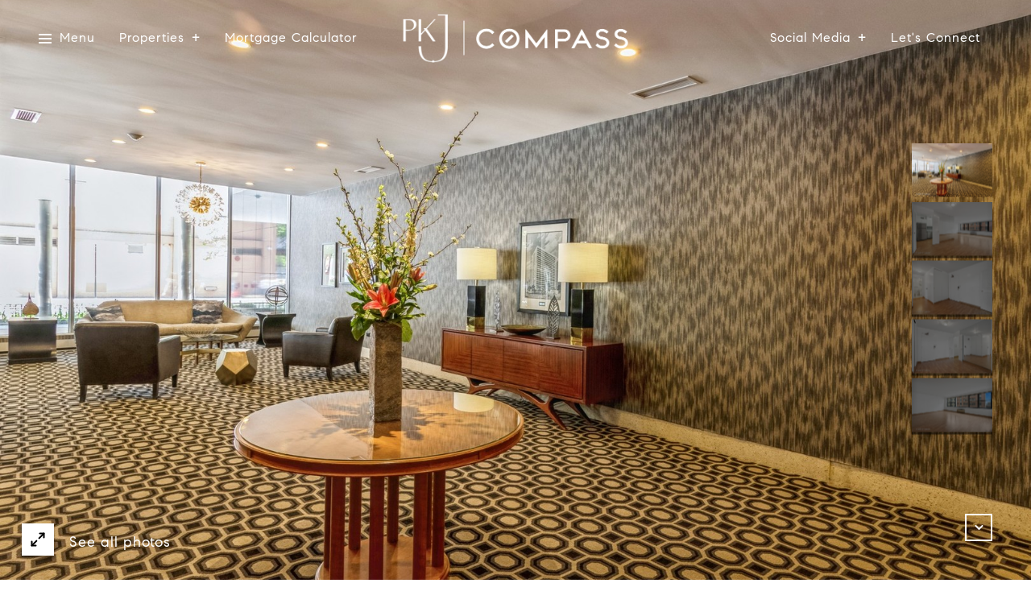

--- FILE ---
content_type: text/html
request_url: https://pkjohnsongroup.com/modals.html
body_size: 3398
content:
    <style>
        #modal-e6a334ee-7abd-4921-b49b-737e56adc7bb .gallery-component{padding-top:30px;padding-bottom:10px;}@media (min-width: 769px){#modal-e6a334ee-7abd-4921-b49b-737e56adc7bb .gallery-component{padding:80px 0 60px;}}@media (min-width: 1200px){#modal-e6a334ee-7abd-4921-b49b-737e56adc7bb .gallery-component{padding:80px 0 30px;}}@media (max-width: 767px){#modal-e6a334ee-7abd-4921-b49b-737e56adc7bb .gallery-component__container{padding-left:20px;padding-right:20px;}}#modal-e6a334ee-7abd-4921-b49b-737e56adc7bb .gallery-component__header{margin-bottom:30px;max-width:640px;margin-left:auto;margin-right:auto;text-align:center;}@media (min-width: 768px){#modal-e6a334ee-7abd-4921-b49b-737e56adc7bb .gallery-component__header{margin-bottom:50px;}}@media (min-width: 1200px){#modal-e6a334ee-7abd-4921-b49b-737e56adc7bb .gallery-component__header{margin-bottom:70px;}}#modal-e6a334ee-7abd-4921-b49b-737e56adc7bb .gallery-component__header img{max-width:260px;height:auto;}#modal-e6a334ee-7abd-4921-b49b-737e56adc7bb .gallery-component__header img:not(:only-child){margin-bottom:30px;}@media (min-width: 768px){#modal-e6a334ee-7abd-4921-b49b-737e56adc7bb .gallery-component__header img:not(:only-child){margin-bottom:50px;}}#modal-e6a334ee-7abd-4921-b49b-737e56adc7bb .gallery-component__heading{margin-bottom:20px;}#modal-e6a334ee-7abd-4921-b49b-737e56adc7bb .gallery-component__lead{margin-bottom:0;font-size:20px;line-height:1.4;}#modal-e6a334ee-7abd-4921-b49b-737e56adc7bb .gallery-component__row{margin-left:-7px;margin-right:-7px;display:-webkit-box;display:-webkit-flex;display:-ms-flexbox;display:flex;-webkit-box-flex-wrap:wrap;-webkit-flex-wrap:wrap;-ms-flex-wrap:wrap;flex-wrap:wrap;}#modal-e6a334ee-7abd-4921-b49b-737e56adc7bb .gallery-component__col{width:100%;margin-bottom:20px;padding:0 7px;}@media (min-width: 768px){#modal-e6a334ee-7abd-4921-b49b-737e56adc7bb .gallery-component__col{max-width:33.333333%;-webkit-flex-basis:33.333333%;-ms-flex-preferred-size:33.333333%;flex-basis:33.333333%;}}@media (min-width: 1200px){#modal-e6a334ee-7abd-4921-b49b-737e56adc7bb .gallery-component__col{max-width:25%;-webkit-flex-basis:25%;-ms-flex-preferred-size:25%;flex-basis:25%;margin-bottom:50px;}}#modal-e6a334ee-7abd-4921-b49b-737e56adc7bb .gallery-component__col:first-child{margin-left:auto;}#modal-e6a334ee-7abd-4921-b49b-737e56adc7bb .gallery-component__col:last-child{margin-right:auto;}@media (min-width: 992px){#modal-e6a334ee-7abd-4921-b49b-737e56adc7bb .gallery-component .cols-2 .gallery-component__col{max-width:50%;-webkit-flex-basis:50%;-ms-flex-preferred-size:50%;flex-basis:50%;}}@media (min-width: 1200px){#modal-e6a334ee-7abd-4921-b49b-737e56adc7bb .gallery-component .cols-3 .gallery-component__col{max-width:33.333333%;-webkit-flex-basis:33.333333%;-ms-flex-preferred-size:33.333333%;flex-basis:33.333333%;}}@media (min-width: 992px){#modal-e6a334ee-7abd-4921-b49b-737e56adc7bb .gallery-component .cols-4 .gallery-component__col{max-width:25%;-webkit-flex-basis:25%;-ms-flex-preferred-size:25%;flex-basis:25%;}}#modal-e6a334ee-7abd-4921-b49b-737e56adc7bb .gallery-card{position:relative;-webkit-box-flex:1;-webkit-flex-grow:1;-ms-flex-positive:1;flex-grow:1;display:-webkit-box;display:-webkit-flex;display:-ms-flexbox;display:flex;-webkit-align-items:flex-end;-webkit-box-align:flex-end;-ms-flex-align:flex-end;align-items:flex-end;padding:20px 15px;-webkit-text-decoration:none;text-decoration:none;overflow:hidden;cursor:pointer;}#modal-e6a334ee-7abd-4921-b49b-737e56adc7bb .gallery-card:after{content:"";width:0;padding-top:121.5%;}#modal-e6a334ee-7abd-4921-b49b-737e56adc7bb .gallery-card:before{content:"";position:absolute;left:0;bottom:0;width:100%;height:100%;background-color:transparent;background-image:linear-gradient(to bottom, rgba(0, 0, 0, 0) 76.6%, #000000);opacity:0.6;-webkit-transform:translate3d(0, 0, 0);-moz-transform:translate3d(0, 0, 0);-ms-transform:translate3d(0, 0, 0);transform:translate3d(0, 0, 0);-webkit-transition:background-color .3s;transition:background-color .3s;z-index:1;}#modal-e6a334ee-7abd-4921-b49b-737e56adc7bb .gallery-card:focus{outline:none;}@media (hover: hover) and (pointer: fine){#modal-e6a334ee-7abd-4921-b49b-737e56adc7bb .gallery-card:hover:before{background-color:#000;}#modal-e6a334ee-7abd-4921-b49b-737e56adc7bb .gallery-card:hover .gallery-card__title{-webkit-transform:translateY(-51px);-moz-transform:translateY(-51px);-ms-transform:translateY(-51px);transform:translateY(-51px);}#modal-e6a334ee-7abd-4921-b49b-737e56adc7bb .gallery-card:hover .gallery-card__title:after{opacity:.3;-webkit-transform:translateY(20px);-moz-transform:translateY(20px);-ms-transform:translateY(20px);transform:translateY(20px);}#modal-e6a334ee-7abd-4921-b49b-737e56adc7bb .gallery-card:hover .gallery-card__preview img{-webkit-transform:scale(1.05);-moz-transform:scale(1.05);-ms-transform:scale(1.05);transform:scale(1.05);}}#modal-e6a334ee-7abd-4921-b49b-737e56adc7bb .gallery-card__title{position:relative;width:100%;margin-bottom:0;color:#fff;letter-spacing:0;text-shadow:none;z-index:1;-webkit-transform:translate3d(0,0,0);-moz-transform:translate3d(0,0,0);-ms-transform:translate3d(0,0,0);transform:translate3d(0,0,0);-webkit-transition:all .3s;transition:all .3s;text-transform:none;}#modal-e6a334ee-7abd-4921-b49b-737e56adc7bb .gallery-card__title:after{content:"";position:absolute;left:0;bottom:0;width:100%;border-bottom:1px solid currentColor;opacity:0;-webkit-transition:all .3s;transition:all .3s;}#modal-e6a334ee-7abd-4921-b49b-737e56adc7bb .gallery-card__preview{position:absolute;left:0;top:0;width:100%;height:100%;overflow:hidden;}#modal-e6a334ee-7abd-4921-b49b-737e56adc7bb .gallery-card__preview>img{width:100%;height:100%;object-fit:cover;-webkit-transform:translate3d(0, 0, 0);-moz-transform:translate3d(0, 0, 0);-ms-transform:translate3d(0, 0, 0);transform:translate3d(0, 0, 0);-webkit-transition:-webkit-transform .75s ease-out;transition:transform .75s ease-out;}#modal-9643ca74-35ed-4870-9c88-4d419d21002a .gallery-component{padding-top:30px;padding-bottom:10px;}@media (min-width: 769px){#modal-9643ca74-35ed-4870-9c88-4d419d21002a .gallery-component{padding:80px 0 60px;}}@media (min-width: 1200px){#modal-9643ca74-35ed-4870-9c88-4d419d21002a .gallery-component{padding:80px 0 30px;}}@media (max-width: 767px){#modal-9643ca74-35ed-4870-9c88-4d419d21002a .gallery-component__container{padding-left:20px;padding-right:20px;}}#modal-9643ca74-35ed-4870-9c88-4d419d21002a .gallery-component__header{margin-bottom:30px;max-width:640px;margin-left:auto;margin-right:auto;text-align:center;}@media (min-width: 768px){#modal-9643ca74-35ed-4870-9c88-4d419d21002a .gallery-component__header{margin-bottom:50px;}}@media (min-width: 1200px){#modal-9643ca74-35ed-4870-9c88-4d419d21002a .gallery-component__header{margin-bottom:70px;}}#modal-9643ca74-35ed-4870-9c88-4d419d21002a .gallery-component__header img{max-width:260px;height:auto;}#modal-9643ca74-35ed-4870-9c88-4d419d21002a .gallery-component__header img:not(:only-child){margin-bottom:30px;}@media (min-width: 768px){#modal-9643ca74-35ed-4870-9c88-4d419d21002a .gallery-component__header img:not(:only-child){margin-bottom:50px;}}#modal-9643ca74-35ed-4870-9c88-4d419d21002a .gallery-component__heading{margin-bottom:20px;}#modal-9643ca74-35ed-4870-9c88-4d419d21002a .gallery-component__lead{margin-bottom:0;font-size:20px;line-height:1.4;}#modal-9643ca74-35ed-4870-9c88-4d419d21002a .gallery-component__row{margin-left:-7px;margin-right:-7px;display:-webkit-box;display:-webkit-flex;display:-ms-flexbox;display:flex;-webkit-box-flex-wrap:wrap;-webkit-flex-wrap:wrap;-ms-flex-wrap:wrap;flex-wrap:wrap;}#modal-9643ca74-35ed-4870-9c88-4d419d21002a .gallery-component__col{width:100%;margin-bottom:20px;padding:0 7px;}@media (min-width: 768px){#modal-9643ca74-35ed-4870-9c88-4d419d21002a .gallery-component__col{max-width:33.333333%;-webkit-flex-basis:33.333333%;-ms-flex-preferred-size:33.333333%;flex-basis:33.333333%;}}@media (min-width: 1200px){#modal-9643ca74-35ed-4870-9c88-4d419d21002a .gallery-component__col{max-width:25%;-webkit-flex-basis:25%;-ms-flex-preferred-size:25%;flex-basis:25%;margin-bottom:50px;}}#modal-9643ca74-35ed-4870-9c88-4d419d21002a .gallery-component__col:first-child{margin-left:auto;}#modal-9643ca74-35ed-4870-9c88-4d419d21002a .gallery-component__col:last-child{margin-right:auto;}@media (min-width: 992px){#modal-9643ca74-35ed-4870-9c88-4d419d21002a .gallery-component .cols-2 .gallery-component__col{max-width:50%;-webkit-flex-basis:50%;-ms-flex-preferred-size:50%;flex-basis:50%;}}@media (min-width: 1200px){#modal-9643ca74-35ed-4870-9c88-4d419d21002a .gallery-component .cols-3 .gallery-component__col{max-width:33.333333%;-webkit-flex-basis:33.333333%;-ms-flex-preferred-size:33.333333%;flex-basis:33.333333%;}}@media (min-width: 992px){#modal-9643ca74-35ed-4870-9c88-4d419d21002a .gallery-component .cols-4 .gallery-component__col{max-width:25%;-webkit-flex-basis:25%;-ms-flex-preferred-size:25%;flex-basis:25%;}}#modal-9643ca74-35ed-4870-9c88-4d419d21002a .gallery-card{position:relative;-webkit-box-flex:1;-webkit-flex-grow:1;-ms-flex-positive:1;flex-grow:1;display:-webkit-box;display:-webkit-flex;display:-ms-flexbox;display:flex;-webkit-align-items:flex-end;-webkit-box-align:flex-end;-ms-flex-align:flex-end;align-items:flex-end;padding:20px 15px;-webkit-text-decoration:none;text-decoration:none;overflow:hidden;cursor:pointer;}#modal-9643ca74-35ed-4870-9c88-4d419d21002a .gallery-card:after{content:"";width:0;padding-top:121.5%;}#modal-9643ca74-35ed-4870-9c88-4d419d21002a .gallery-card:before{content:"";position:absolute;left:0;bottom:0;width:100%;height:100%;background-color:transparent;background-image:linear-gradient(to bottom, rgba(0, 0, 0, 0) 76.6%, #000000);opacity:0.6;-webkit-transform:translate3d(0, 0, 0);-moz-transform:translate3d(0, 0, 0);-ms-transform:translate3d(0, 0, 0);transform:translate3d(0, 0, 0);-webkit-transition:background-color .3s;transition:background-color .3s;z-index:1;}#modal-9643ca74-35ed-4870-9c88-4d419d21002a .gallery-card:focus{outline:none;}@media (hover: hover) and (pointer: fine){#modal-9643ca74-35ed-4870-9c88-4d419d21002a .gallery-card:hover:before{background-color:#000;}#modal-9643ca74-35ed-4870-9c88-4d419d21002a .gallery-card:hover .gallery-card__title{-webkit-transform:translateY(-51px);-moz-transform:translateY(-51px);-ms-transform:translateY(-51px);transform:translateY(-51px);}#modal-9643ca74-35ed-4870-9c88-4d419d21002a .gallery-card:hover .gallery-card__title:after{opacity:.3;-webkit-transform:translateY(20px);-moz-transform:translateY(20px);-ms-transform:translateY(20px);transform:translateY(20px);}#modal-9643ca74-35ed-4870-9c88-4d419d21002a .gallery-card:hover .gallery-card__preview img{-webkit-transform:scale(1.05);-moz-transform:scale(1.05);-ms-transform:scale(1.05);transform:scale(1.05);}}#modal-9643ca74-35ed-4870-9c88-4d419d21002a .gallery-card__title{position:relative;width:100%;margin-bottom:0;color:#fff;letter-spacing:0;text-shadow:none;z-index:1;-webkit-transform:translate3d(0,0,0);-moz-transform:translate3d(0,0,0);-ms-transform:translate3d(0,0,0);transform:translate3d(0,0,0);-webkit-transition:all .3s;transition:all .3s;text-transform:none;}#modal-9643ca74-35ed-4870-9c88-4d419d21002a .gallery-card__title:after{content:"";position:absolute;left:0;bottom:0;width:100%;border-bottom:1px solid currentColor;opacity:0;-webkit-transition:all .3s;transition:all .3s;}#modal-9643ca74-35ed-4870-9c88-4d419d21002a .gallery-card__preview{position:absolute;left:0;top:0;width:100%;height:100%;overflow:hidden;}#modal-9643ca74-35ed-4870-9c88-4d419d21002a .gallery-card__preview>img{width:100%;height:100%;object-fit:cover;-webkit-transform:translate3d(0, 0, 0);-moz-transform:translate3d(0, 0, 0);-ms-transform:translate3d(0, 0, 0);transform:translate3d(0, 0, 0);-webkit-transition:-webkit-transform .75s ease-out;transition:transform .75s ease-out;}
    </style>
    <script type="text/javascript">
        window.luxuryPresence._modalIncludes = {"modals":[{"modalId":"e6a334ee-7abd-4921-b49b-737e56adc7bb","websiteId":"232898d0-6a15-4091-89f2-7c9874d6ed93","templateId":null,"elementId":"ee87d271-1520-42d7-88f2-27f85a797fa1","name":"Chicago Neighborhoods","displayOrder":0,"formValues":{"title":"Chicago","colCount":"","description":"","galleryItems":[{"_id":"Uozo29Xlp","cover":"https://media-production.lp-cdn.com/media/0c685182-5ef3-4d52-9bc4-fbb07eb2a3b7","title":"Northshore","buttonLink":{"path":"/neighborhoods/northshore","show":true,"type":"LINK","email":"","image":null,"phone":"","style":null,"content":"Northshore","openNewTab":false,"fbEventName":null,"gtagConversionId":null,"gtagConversionLabel":null}},{"_id":"1pvm_PZTP","cover":"https://media-production.lp-cdn.com/media/05991a27-9ddd-41e9-8f16-08be540bb168","title":"Barrington Hills","buttonLink":{"path":"/neighborhoods/barrington-hills","show":true,"type":"LINK","email":"","image":null,"phone":"","style":null,"content":"Barrington Hills","openNewTab":false,"fbEventName":null,"gtagConversionId":null,"gtagConversionLabel":null}},{"_id":"_r6T0RRe_","cover":"https://media-production.lp-cdn.com/media/9dc25ac1-a241-4181-b49a-46d495131eb1","title":"Downton Chicago","buttonLink":{"path":"/neighborhoods/downtown-chicago","show":true,"type":"LINK","email":"","image":null,"phone":"","style":null,"content":"Downtown Chicago","openNewTab":false,"fbEventName":null,"gtagConversionId":null,"gtagConversionLabel":null}}]},"customHtmlMarkdown":null,"customCss":null,"sourceResource":null,"sourceVariables":{},"pageSpecific":false,"trigger":null,"backgroundColor":"rgba(0, 0, 0, 0.8)","colorSettings":null,"timerDelay":0,"lastUpdatingUserId":"862df6dc-25f7-410c-8e3b-3983657ec2f8","lastUpdateHash":"68cbb66f-503b-5a1d-8cfd-6049a135b71a","createdAt":"2021-12-06T21:55:03.195Z","updatedAt":"2025-01-07T17:32:44.509Z","mediaMap":{},"created_at":"2021-12-06T21:55:03.195Z","updated_at":"2025-01-07T17:32:44.509Z","deleted_at":null,"pages":[]},{"modalId":"9643ca74-35ed-4870-9c88-4d419d21002a","websiteId":"232898d0-6a15-4091-89f2-7c9874d6ed93","templateId":null,"elementId":"ee87d271-1520-42d7-88f2-27f85a797fa1","name":"South Florida Neighborhoods","displayOrder":1,"formValues":{"title":"South Florida","colCount":"","description":"","galleryItems":[{"_id":"FXaV-LI77","cover":"https://media-production.lp-cdn.com/media/b5ed03ea-dd56-4686-b396-c7f07534645e","title":"South Florida","buttonLink":{"path":"/neighborhoods/south-florida","show":true,"type":"LINK","email":"","image":null,"phone":"","style":null,"content":"South Florida","openNewTab":false,"fbEventName":null,"gtagConversionId":null,"gtagConversionLabel":null}}]},"customHtmlMarkdown":null,"customCss":null,"sourceResource":null,"sourceVariables":{},"pageSpecific":false,"trigger":null,"backgroundColor":"rgba(0,0,0,.92)","colorSettings":null,"timerDelay":0,"lastUpdatingUserId":"862df6dc-25f7-410c-8e3b-3983657ec2f8","lastUpdateHash":"7add6aae-145a-5cb3-b64e-6e2cd878a392","createdAt":"2021-12-06T22:09:18.760Z","updatedAt":"2025-01-07T17:32:41.712Z","mediaMap":{},"created_at":"2021-12-06T22:09:18.760Z","updated_at":"2025-01-07T17:32:41.712Z","deleted_at":null,"pages":[]}]};

        const {loadJs, loadCss, jsLibsMap} = window.luxuryPresence.libs;

        const enabledLibsMap = {
            enableParollerJs: 'paroller',
            enableIonRangeSlider: 'ionRangeSlider',
            enableSplide: 'splide',
            enableWowJs: 'wow',
            enableJquery: 'jquery',
            enableSlickJs: 'slick',
        };
        const requiredLibs = [];
                requiredLibs.push(enabledLibsMap['enableWowJs']);
                requiredLibs.push(enabledLibsMap['enableSlickJs']);
                requiredLibs.push(enabledLibsMap['enableParollerJs']);
                requiredLibs.push(enabledLibsMap['enableIonRangeSlider']);
                requiredLibs.push(enabledLibsMap['enableJquery']);
                requiredLibs.push(enabledLibsMap['enableSplide']);

        const loadScriptAsync = (url) => {
            return new Promise((resolve, reject) => {
                loadJs(url, resolve);
            });
        };

        const loadDependencies = async (libs) => {
            for (const lib of libs) {
                const libConfig = jsLibsMap[lib];
                if (libConfig && !libConfig.isLoaded) {

                    if (libConfig.requires) {
                        await loadDependencies(libConfig.requires);
                    }

                    await loadScriptAsync(libConfig.jsSrc);
                    if (libConfig.cssSrc) {
                        loadCss(libConfig.cssSrc);
                    }

                    libConfig.isLoaded = true;
                }
            }
        };


        const initializeModalScripts = () => {
                try {
(function init(sectionDomId) {})('modal-e6a334ee-7abd-4921-b49b-737e56adc7bb', 'undefined');
} catch(e) {
console.log(e);
}
                try {
(function init(sectionDomId) {})('modal-9643ca74-35ed-4870-9c88-4d419d21002a', 'undefined');
} catch(e) {
console.log(e);
}
        };

        // Dynamically load all required libraries and execute modal scripts
        (async () => {
            try {
                await loadDependencies(requiredLibs);
                initializeModalScripts();
            } catch (error) {
                console.error("Error loading libraries: ", error);
            }
        })();
    </script>
        <div id="modal-e6a334ee-7abd-4921-b49b-737e56adc7bb" class="modal "
            data-el-id="ee87d271-1520-42d7-88f2-27f85a797fa1"
            style="background-color: rgba(0, 0, 0, 0.8);"
            >
            <div class="modal-content">
                <div class="gallery-component redesign">
          <div class="lp-container gallery-component__container">
            <div class="gallery-component__header">
              <h2 class="lp-h2 gallery-component__heading">Chicago</h2>
            </div>
            <div class="row gallery-component__row">
              
              <div class="gallery-component__col">
                <a class="gallery-card"
         href="/neighborhoods/northshore"             >
                  <div class="gallery-card__preview">
                    <img src="https://media-production.lp-cdn.com/media/0c685182-5ef3-4d52-9bc4-fbb07eb2a3b7" alt="">
                  </div>
                  <h3 class="lp-h3 gallery-card__title">Northshore</h3>
                </a>
              </div>
              
              
              <div class="gallery-component__col">
                <a class="gallery-card"
         href="/neighborhoods/barrington-hills"             >
                  <div class="gallery-card__preview">
                    <img src="https://media-production.lp-cdn.com/media/05991a27-9ddd-41e9-8f16-08be540bb168" alt="">
                  </div>
                  <h3 class="lp-h3 gallery-card__title">Barrington Hills</h3>
                </a>
              </div>
              
              
              <div class="gallery-component__col">
                <a class="gallery-card"
         href="/neighborhoods/downtown-chicago"             >
                  <div class="gallery-card__preview">
                    <img src="https://media-production.lp-cdn.com/media/9dc25ac1-a241-4181-b49a-46d495131eb1" alt="">
                  </div>
                  <h3 class="lp-h3 gallery-card__title">Downton Chicago</h3>
                </a>
              </div>
              
            </div>
          </div>
        </div>
        
        
            </div>
            <button class="close lp-close" type="button" aria-label="close modal">
                <span class="lp-close-icon" aria-hidden="true"></span>
            </button>
        </div>        <div id="modal-9643ca74-35ed-4870-9c88-4d419d21002a" class="modal "
            data-el-id="ee87d271-1520-42d7-88f2-27f85a797fa1"
            style="background-color: rgba(0,0,0,.92);"
            >
            <div class="modal-content">
                <div class="gallery-component redesign">
          <div class="lp-container gallery-component__container">
            <div class="gallery-component__header">
              <h2 class="lp-h2 gallery-component__heading">South Florida</h2>
            </div>
            <div class="row gallery-component__row">
              
              <div class="gallery-component__col">
                <a class="gallery-card"
         href="/neighborhoods/south-florida"             >
                  <div class="gallery-card__preview">
                    <img src="https://media-production.lp-cdn.com/media/b5ed03ea-dd56-4686-b396-c7f07534645e" alt="">
                  </div>
                  <h3 class="lp-h3 gallery-card__title">South Florida</h3>
                </a>
              </div>
              
            </div>
          </div>
        </div>
        
        
            </div>
            <button class="close lp-close" type="button" aria-label="close modal">
                <span class="lp-close-icon" aria-hidden="true"></span>
            </button>
        </div><script>(function(){function c(){var b=a.contentDocument||a.contentWindow.document;if(b){var d=b.createElement('script');d.innerHTML="window.__CF$cv$params={r:'9c189484f9c7689d',t:'MTc2OTAxNzA1My4wMDAwMDA='};var a=document.createElement('script');a.nonce='';a.src='/cdn-cgi/challenge-platform/scripts/jsd/main.js';document.getElementsByTagName('head')[0].appendChild(a);";b.getElementsByTagName('head')[0].appendChild(d)}}if(document.body){var a=document.createElement('iframe');a.height=1;a.width=1;a.style.position='absolute';a.style.top=0;a.style.left=0;a.style.border='none';a.style.visibility='hidden';document.body.appendChild(a);if('loading'!==document.readyState)c();else if(window.addEventListener)document.addEventListener('DOMContentLoaded',c);else{var e=document.onreadystatechange||function(){};document.onreadystatechange=function(b){e(b);'loading'!==document.readyState&&(document.onreadystatechange=e,c())}}}})();</script>

--- FILE ---
content_type: text/html; charset=utf-8
request_url: https://bss.luxurypresence.com/buttons/googleOneTap?companyId=8d2dee78-1f90-4888-af83-44609e0674ed&websiteId=232898d0-6a15-4091-89f2-7c9874d6ed93&pageId=383d0c7b-5b2c-4d0e-a46e-6a3a410244a1&sourceUrl=https%3A%2F%2Fpkjohnsongroup.com%2Fproperties%2F850-n-dewitt-place-unit-15g-chicago-il-60611-11873375&pageMeta=%7B%22sourceResource%22%3A%22properties%22%2C%22pageElementId%22%3A%22d0097c11-542a-4046-a11c-c162f20bbcb2%22%2C%22pageQueryVariables%22%3A%7B%22property%22%3A%7B%22id%22%3A%22d0097c11-542a-4046-a11c-c162f20bbcb2%22%7D%2C%22properties%22%3A%7B%22relatedNeighborhoodPropertyId%22%3A%22d0097c11-542a-4046-a11c-c162f20bbcb2%22%2C%22sort%22%3A%22salesPrice%22%7D%2C%22neighborhood%22%3A%7B%7D%2C%22pressReleases%22%3A%7B%22propertyId%22%3A%22d0097c11-542a-4046-a11c-c162f20bbcb2%22%7D%7D%7D
body_size: 2878
content:
<style>
  html, body {margin: 0; padding: 0;}
</style>
<script src="https://accounts.google.com/gsi/client" async defer></script>
<script>
const parseURL = (url) => {
    const a = document.createElement('a');
    a.href = url;
    return a.origin;
}

const login = (token, provider, source)  => {
  const origin = (window.location != window.parent.location)
    ? parseURL(document.referrer)
    : window.location.origin;  
  const xhr = new XMLHttpRequest();
  xhr.responseType = 'json';
  xhr.onreadystatechange = function() {
    if (xhr.readyState === 4) {
      const response = xhr.response;
      const msg = {
        event: response.status,
        provider: provider,
        source: source,
        token: token
      }
      window.parent.postMessage(msg, origin);
    }
  }
  xhr.withCredentials = true;
  xhr.open('POST', `${origin}/api/v1/auth/login`, true);
  xhr.setRequestHeader("Content-Type", "application/json;charset=UTF-8");
  xhr.send(JSON.stringify({
    token,
    provider,
    source,
    websiteId: '232898d0-6a15-4091-89f2-7c9874d6ed93',
    companyId: '8d2dee78-1f90-4888-af83-44609e0674ed',
    pageId: '383d0c7b-5b2c-4d0e-a46e-6a3a410244a1',
    sourceUrl: 'https://pkjohnsongroup.com/properties/850-n-dewitt-place-unit-15g-chicago-il-60611-11873375',
    pageMeta: '{"sourceResource":"properties","pageElementId":"d0097c11-542a-4046-a11c-c162f20bbcb2","pageQueryVariables":{"property":{"id":"d0097c11-542a-4046-a11c-c162f20bbcb2"},"properties":{"relatedNeighborhoodPropertyId":"d0097c11-542a-4046-a11c-c162f20bbcb2","sort":"salesPrice"},"neighborhood":{},"pressReleases":{"propertyId":"d0097c11-542a-4046-a11c-c162f20bbcb2"}}}',
    utm: '',
    referrer: ''
  }));
}

function getExpirationCookie(expiresInMiliseconds) {
  const tomorrow  = new Date(Date.now() + expiresInMiliseconds); // The Date object returns today's timestamp
  return `pkjohnsongroup.com-SID=true; expires=${tomorrow.toUTCString()}; path=/; Secure; SameSite=None`;
}

function handleCredentialResponse(response) {
  document.cookie = getExpirationCookie(24 * 60 * 60 * 1000); // 1 day
  login(response.credential, 'GOOGLE', 'GOOGLE_SIGN_ON');
}

function handleClose() {
  const msg = {
    event: 'cancel',
    provider: 'GOOGLE',
    source: 'GOOGLE_SIGN_ON'
  }
  const origin = (window.location != window.parent.location)
    ? parseURL(document.referrer)
    : window.location.origin;
  window.parent.postMessage(msg, origin);
  document.cookie = getExpirationCookie(2 * 60 * 60 * 1000); // 2 hours
}

</script>
<div id="g_id_onload"
  data-client_id="673515100752-7s6f6j0qab4skl22cjpp7eirb2rjmfcg.apps.googleusercontent.com"
  data-callback="handleCredentialResponse"
  data-intermediate_iframe_close_callback="handleClose"
  data-state_cookie_domain = "pkjohnsongroup.com"
  data-allowed_parent_origin="https://pkjohnsongroup.com"
  data-skip_prompt_cookie="pkjohnsongroup.com-SID"
  data-cancel_on_tap_outside="false"
></div>